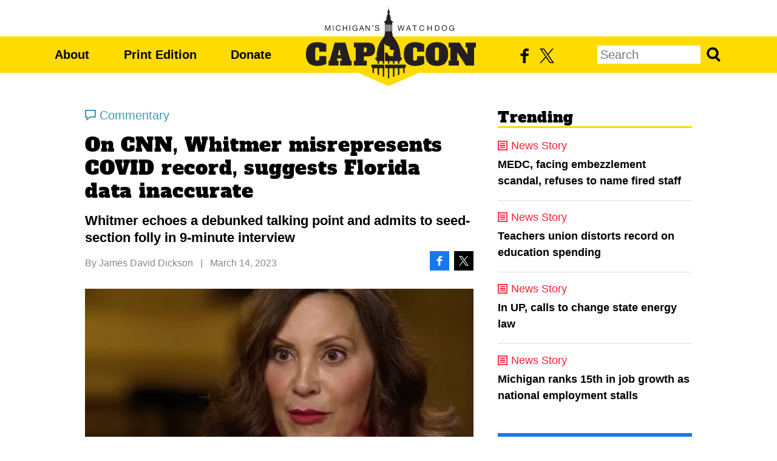

--- FILE ---
content_type: text/html;charset=utf-8
request_url: https://www.michigancapitolconfidential.com/commentary/on-cnn-whitmer-misrepresents-covid-record-suggests-florida-data-inaccurate
body_size: 21937
content:
<!DOCTYPE html>
<html lang="en">
<head>

	<meta charset="utf-8" />
	<meta name="viewport" content="width=device-width, initial-scale=1.0" />

	<title>On CNN, Whitmer misrepresents COVID record, suggests Florida data inaccurate &#x2013; Michigan Capitol Confidential</title>

	<!-- Generated on 1/20/2026 9:25:23 PM -->

		<link rel="alternate" type="application/rss+xml" href="/rss" />

	<meta property="og:title" content="On CNN, Whitmer misrepresents COVID record, suggests Florida data inaccurate" />
	<meta property="og:site_name" content="Michigan Capitol Confidential" />
	<meta property="og:locale" content="en_US" />

		<meta property="twitter:site" content="@MichCapCon" />

		<meta property="og:url" content="http://www.michigancapitolconfidential.com/commentary/on-cnn-whitmer-misrepresents-covid-record-suggests-florida-data-inaccurate" />


	<meta property="og:type" content="article" />
	<meta property="twitter:card" content="summary_large_image" />

		<meta property="og:image" content="https://www.michigancapitolconfidential.com/media/images/2023/Whitmer%20Wallace%20February%20in%20Michigan.jpg" />

		<meta name="description" content="Whitmer echoes a debunked talking point and admits to seed-section folly in 9-minute interview" />
		<meta property="og:description" content="Whitmer echoes a debunked talking point and admits to seed-section folly in 9-minute interview" />

		<meta name="keywords" content="Chris Wallace, Gretchen Whitmer" />


		<meta property="fb:app_id" content="2061118740572401" />
			<meta property="fb:admins" content="jarrett.skorup,stephen.frick1" />
		<script>
			window.fbAsyncInit = function () {
				FB.init({
					appId: '2061118740572401',
					status: true,
					cookie: true,
					xfbml: true,
					version: 'v8.0'
				});
			};
		</script>



		<script async src="https://www.googletagmanager.com/gtag/js?id=G-4Q607QFF7P"></script>


		<script>
			window.dataLayer = window.dataLayer || [];
			function gtag() { dataLayer.push(arguments); }
			gtag('js', new Date());

			gtag('config', 'G-4Q607QFF7P', {
				'canonical_host': 'www.michigancapitolconfidential.com'
			});
		</script>

	<script>
		var mcpp = { editUrl: 'https://edit.mackinac.org' };
	</script>

	
	<link rel="preload" href="/_fonts/alfa-slab-one/alfa-slab-one-latin.woff2" as="font" type="font/woff2" crossorigin />
	<link rel="stylesheet" href="/_style/base.css?v=2025-08-18T13:34:09" />
	



<script type="text/javascript">
!function(){var geq=window.geq=window.geq||[];if(geq.initialize) return;if (geq.invoked){if (window.console && console.error) {console.error("GetEmails snippet included twice.");}return;}geq.invoked = true;geq.methods = ["page", "suppress", "trackOrder", "identify", "addToCart"];geq.factory = function(method){return function(){var args = Array.prototype.slice.call(arguments);args.unshift(method);geq.push(args);return geq;};};for (var i = 0; i < geq.methods.length; i++) {var key = geq.methods[i];geq[key] = geq.factory(key);}geq.load = function(key){var script = document.createElement("script");script.type = "text/javascript";script.async = true;script.src = "https://s3-us-west-2.amazonaws.com/storejs/a/" + key + "/ge.js";var first = document.getElementsByTagName("script")[0];first.parentNode.insertBefore(script, first);};geq.SNIPPET_VERSION = "1.5.0";
geq.load("MVOHEYR");}();
</script>
<script>geq.page()</script>
<!-- Twitter conversion tracking base code -->
<script>
!function(e,t,n,s,u,a){e.twq||(s=e.twq=function(){s.exe?s.exe.apply(s,arguments):s.queue.push(arguments);
},s.version='1.1',s.queue=[],u=t.createElement(n),u.async=!0,u.src='https://static.ads-twitter.com/uwt.js',
a=t.getElementsByTagName(n)[0],a.parentNode.insertBefore(u,a))}(window,document,'script');
twq('config','obgrh');
</script>
<!-- End Twitter conversion tracking base code --></head>
<body>
	

<div id="top"></div>
<div class="page">
	<div class="page-inner">

		<div class="site">
			<div class="nav">
				<div class="nav-inner">
					<p class="logo">
						<a href="/"><img height="120" src="/_images/logo.png?v=2" srcset="/_images/logo.svg?v=2" /></a>
					</p>
					<div class="focusbox" tabindex="0">
						<div class="menu">
							<div class="menu-inner">
								<p>
									<span class="primary">
										<a href="/about">About</a>
										<span class="d">|</span>
										<a href="/print-edition">Print Edition</a>
										<span class="d">|</span>
										<a href="https://www.mackinac.org/donate?source=CapCon/header">Donate</a>
									</span>
									<span class="d">|</span>
									<span class="secondary">
										<a href="https://www.facebook.com/MichCapCon"><img alt="Facebook" src="/_images/facebook.svg" /></a>
										<span class="d">|</span>
										<a href="https://twitter.com/MichCapCon"><img alt="X" src="/_images/twitter.svg?v=2" /></a>
									</span>
								</p>
								<form action="/search" method="get" class="search">
									<input name="q" placeholder="Search" />
									<button>Search</button>
								</form>
							</div>
						</div>
					</div>
					<div class="post-focusbox" tabindex="0"></div>
				</div>
			</div>
		</div>

		<div class="content">
			<div class="content-inner">

				
	<script async defer src="https://connect.facebook.net/en_US/sdk.js"></script>

<div class="article commentary"
		data-window-title="On CNN, Whitmer misrepresents COVID record, suggests Florida data inaccurate &#x2013; Michigan Capitol Confidential"
		data-url="/commentary/on-cnn-whitmer-misrepresents-covid-record-suggests-florida-data-inaccurate"
		data-next-url="/news/dte-makes-5170-page-case-for-619-million-rate-increase"
		data-embed-trinity-player="yes">
	<div class="header" id="article_header">
			<a class="breadcrumb trinity-skip-it" href="/commentary">Commentary</a>

		<div class="hgroup" data-edit-url="/articles/30745">
				<h1>On CNN, Whitmer misrepresents COVID record, suggests Florida data inaccurate</h1>
				<h2>Whitmer echoes a debunked talking point and admits to seed-section folly in 9-minute interview</h2>
		</div>

		<div class="byline">
				<span>By <nobr><a href="/authors/900">James David Dickson</a></nobr></span>
					<span class="p">|</span>
				<nobr>March 14, 2023</nobr>

			<span class="social">
				<a class="facebook" href="https://www.facebook.com/sharer.php?u=http%3A%2F%2Fwww.michigancapitolconfidential.com%2Fcommentary%2Fon-cnn-whitmer-misrepresents-covid-record-suggests-florida-data-inaccurate&amp;t=On%20CNN%2C%20Whitmer%20misrepresents%20COVID%20record%2C%20suggests%20Florida%20data%20inaccurate"><img src="/_images/facebook-white.svg" alt="Share on Facebook" /></a>
				<a class="twitter" href="https://twitter.com/intent/tweet?text=On%20CNN%2C%20Whitmer%20misrepresents%20COVID%20record%2C%20suggests%20Florida%20data%20inaccurate%20%40MichCapCon&amp;url=http%3A%2F%2Fwww.michigancapitolconfidential.com%2Fcommentary%2Fon-cnn-whitmer-misrepresents-covid-record-suggests-florida-data-inaccurate"><img src="/_images/twitter-white.svg?v=2" alt="Share on X" /></a>
			</span>
		</div>

			<div class="banner">
				<img sizes="(max-width: 639px) 100vw, (min-width: 1201px) 640px, (min-width: 1001px) 576px, 480px" src="/media/images/2023/sizes/480x252/Whitmer%20Wallace%20February%20in%20Michigan.jpg" srcset="/media/images/2023/sizes/640x336/Whitmer%20Wallace%20February%20in%20Michigan.jpg 640w, /media/images/2023/sizes/576x302/Whitmer%20Wallace%20February%20in%20Michigan.jpg 576w, /media/images/2023/sizes/480x252/Whitmer%20Wallace%20February%20in%20Michigan.jpg 480w" />
					<div class="caption trinity-skip-it">Gov. Gretchen Whitmer’s memory was a little fuzzy on her COVID record during an interview with CNN’s Chris Wallace. (Screenshot: CNN)</div>
			</div>
	</div>

	<div class="body" data-field="body">
		<p>Gov. Gretchen Whitmer joined CNN host Chris Wallace for an interview that aired Sunday night. <a target="" href="https://www.youtube.com/watch?v=ljLFlLK0hfk">During a nine-minute stretch on national TV</a>, Whitmer misrepresented her COVID-19 record and used a false talking point to question Florida’s COVID data.</p>
<p>Wallace asked Whitmer what she would do differently with lockdowns in Michigan.</p>
<p>Over the last three years, Whitmer has usually spoken in generalities when asked this question, and she started her answer to Wallace that way.</p>
<p>But when Wallace pressed for specifics, Whitmer admitted that closing down the seed section of stores was not her finest hour:</p>
<blockquote>
    <p>There were moments where we, you know, had to make some decisions that in retrospect, don't make a lot of sense, right? You went into the hardware store if you go to the hardware store, but we didn't want people you know, all congregating around the gardening supplies. People said oh, she’s outlawed seeds.</p>
    <p>It was February in Michigan. No one was planting anyway.</p>
</blockquote>
<p>Whitmer declared the COVID emergency March 8, 2020, when two presumptive positive cases were discovered in Michigan. A week later, Whitmer issued a stay-at-home order, better known as a lockdown.</p>
<p>It was April 2020 when Whitmer issued the directive about seeds. At some stores, the seed section was physically taped off. Whitmer now admits this doesn’t make a lot of sense.</p>
<p>But it never did. If people aren’t planting, why would they be congregating at the seed section? This was not a sound public policy decision. This was a governor using emergency powers to tinker with everyday choices for 10 million people. Don’t put boats in the water! Don’t golf! These are orders, not helpful hints!</p>
<p>This is why the Mackinac Center supports limited government and sued in 2020, winning when the governor’s reach became unlimited.</p>
<p><a class="image-enlargeable" href="/media/images/2023/Mackinac%202020%20Emergency%20Powers%20Ruling.jpg"><img src="/media/images/2023/sizes/480w/Mackinac%202020%20Emergency%20Powers%20Ruling.jpg" / srcset="/media/images/2023/sizes/1080w/Mackinac%202020%20Emergency%20Powers%20Ruling.jpg 1080w, /media/images/2023/sizes/750w/Mackinac%202020%20Emergency%20Powers%20Ruling.jpg 750w, /media/images/2023/sizes/720w/Mackinac%202020%20Emergency%20Powers%20Ruling.jpg 720w, /media/images/2023/sizes/1280w/Mackinac%202020%20Emergency%20Powers%20Ruling.jpg 1280w, /media/images/2023/sizes/960w/Mackinac%202020%20Emergency%20Powers%20Ruling.jpg 960w, /media/images/2023/sizes/640w/Mackinac%202020%20Emergency%20Powers%20Ruling.jpg 640w, /media/images/2023/sizes/1152w/Mackinac%202020%20Emergency%20Powers%20Ruling.jpg 1152w, /media/images/2023/sizes/864w/Mackinac%202020%20Emergency%20Powers%20Ruling.jpg 864w, /media/images/2023/sizes/576w/Mackinac%202020%20Emergency%20Powers%20Ruling.jpg 576w, /media/images/2023/sizes/480w/Mackinac%202020%20Emergency%20Powers%20Ruling.jpg 480w" sizes="(max-width: 500px) 96vw, (min-width: 1201px) 640px, (min-width: 1001px) 576px, 480px"></a></p>
<h3><a target="" href="https://www.mackinac.org/HealthcareEO">Read all about it: 2020: Mackinac Center Legal Foundation sues over Whitmer executive orders</a></h3>
<p>Whitmer did not come into her emergency powers reluctantly, or use them reluctantly. As Wallace noted, Michigan had some of America’s worst lockdowns. In a 2020 survey, <a target="" href="https://www.bls.gov/brs/data/tables/2020/">one in three Michigan businesses, or 32%, reported government-mandated closures</a> during 2020.</p>
<p>Wallace asked why Florida, whose lockdowns were much shorter than Michigan’s, had fewer deaths per capita: 39.6 per 100,000 versus 97.3 per 100,000 in Michigan between June 2020 and 2021.</p>
<p><a class="image-enlargeable" href="/media/images/2023/Michigan%20vs%20Florida%20Death%20Tolls.jpg"><img src="/media/images/2023/sizes/480w/Michigan%20vs%20Florida%20Death%20Tolls.jpg" / srcset="/media/images/2023/sizes/750w/Michigan%20vs%20Florida%20Death%20Tolls.jpg 750w, /media/images/2023/sizes/720w/Michigan%20vs%20Florida%20Death%20Tolls.jpg 720w, /media/images/2023/sizes/960w/Michigan%20vs%20Florida%20Death%20Tolls.jpg 960w, /media/images/2023/sizes/640w/Michigan%20vs%20Florida%20Death%20Tolls.jpg 640w, /media/images/2023/sizes/864w/Michigan%20vs%20Florida%20Death%20Tolls.jpg 864w, /media/images/2023/sizes/576w/Michigan%20vs%20Florida%20Death%20Tolls.jpg 576w, /media/images/2023/sizes/480w/Michigan%20vs%20Florida%20Death%20Tolls.jpg 480w" sizes="(max-width: 500px) 96vw, (min-width: 1201px) 640px, (min-width: 1001px) 576px, 480px"></a></p>
<p>Whitmer answered by questioning the data, even though the numbers came from the U.S. Centers for Disease Control and Prevention.</p>
<p>“I've seen a lot of reports about some of the numbers that you've just cited from Florida and perhaps the lack of confidence in the accuracy of that,” Whitmer said.</p>
<p>Those questions about the Florida data come from one source: a woman named Rebekah Jones, an outspoken critic of Florida Gov. Ron DeSantis. Whitmer avoided mentioning Jones by name.</p>
<p>But a May 2022 report from the inspector general for the Florida Department of Health <a target="" href="https://www.tampabay.com/news/florida-politics/2022/05/28/report-rejects-rebekah-jones-claim-that-florida-doctored-covid-data/">specifically debunked Jones’ claims</a>. For nearly a year, it’s been in the public record that Jones’ claims were false.</p>
<p>Yet Whitmer repeated them on national TV anyway.</p>
<p><a class="image-enlargeable" href="/media/images/2023/Michigan%20vs%20Florida%20Rebekah%20Jones%20Covid%20data.jpg.png"><img src="/media/images/2023/sizes/480w/Michigan%20vs%20Florida%20Rebekah%20Jones%20Covid%20data.jpg.png" / srcset="/media/images/2023/sizes/750w/Michigan%20vs%20Florida%20Rebekah%20Jones%20Covid%20data.jpg.png 750w, /media/images/2023/sizes/720w/Michigan%20vs%20Florida%20Rebekah%20Jones%20Covid%20data.jpg.png 720w, /media/images/2023/sizes/960w/Michigan%20vs%20Florida%20Rebekah%20Jones%20Covid%20data.jpg.png 960w, /media/images/2023/sizes/640w/Michigan%20vs%20Florida%20Rebekah%20Jones%20Covid%20data.jpg.png 640w, /media/images/2023/sizes/864w/Michigan%20vs%20Florida%20Rebekah%20Jones%20Covid%20data.jpg.png 864w, /media/images/2023/sizes/576w/Michigan%20vs%20Florida%20Rebekah%20Jones%20Covid%20data.jpg.png 576w, /media/images/2023/sizes/480w/Michigan%20vs%20Florida%20Rebekah%20Jones%20Covid%20data.jpg.png 480w" sizes="(max-width: 500px) 96vw, (min-width: 1201px) 640px, (min-width: 1001px) 576px, 480px"></a></p>
<p>Back in Michigan, people will remember that Whitmer used the full weight of the state to pile on dissenters.</p>
<p>For the sake of the governor’s executive orders, Michigan <a target="" href="https://www.michigancapitolconfidential.com/supreme-court-justice-on-owosso-barber-decisions-made-according-to-the-rule-of-law-not-hysteria">turned an elderly barber into an enemy of the state</a>.</p>
<p><a target="" href="https://www.michigancapitolconfidential.com/arrest-of-lockdown-defying-restaurant-owner-violated-court-guidelines">It arrested a restaurant owner in high-profile fashion</a>. Another arrest was pondered to prevent the owner from speaking out on national TV.</p>
<p>Closing down the seed section wasn’t the half of it in Michigan. During the lockdown era, absolute power corrupted, absolutely.</p>
	</div>

	<div class="note trinity-skip-it">
		<p>Michigan Capitol Confidential is the news source produced by the Mackinac Center for Public Policy. Michigan Capitol Confidential reports with a free-market news perspective.</p>
	</div>

	<div class="footer trinity-skip-it">
		<div class="social">
			<a class="facebook" href="https://www.facebook.com/sharer.php?u=http%3A%2F%2Fwww.michigancapitolconfidential.com%2Fcommentary%2Fon-cnn-whitmer-misrepresents-covid-record-suggests-florida-data-inaccurate&amp;t=On%20CNN%2C%20Whitmer%20misrepresents%20COVID%20record%2C%20suggests%20Florida%20data%20inaccurate"><img src="/_images/facebook-white.svg" alt="Share on Facebook" /></a>
			<a class="twitter" href="https://twitter.com/intent/tweet?text=On%20CNN%2C%20Whitmer%20misrepresents%20COVID%20record%2C%20suggests%20Florida%20data%20inaccurate%20%40MichCapCon&amp;url=http%3A%2F%2Fwww.michigancapitolconfidential.com%2Fcommentary%2Fon-cnn-whitmer-misrepresents-covid-record-suggests-florida-data-inaccurate"><img src="/_images/twitter-white.svg?v=2" alt="Share on X" /></a>
			<a class="donate" href="https://www.mackinac.org/donate?source=CapCon/article">Donate</a>
		</div>

		<div class="action"></div>

				<div class="related">
					<h3>More From CapCon</h3>
					<div class="container">
							<p>
								<a href="/news/anti-dei-organization-launches-training-for-state-required-training">
									<img sizes="(min-width: 1201px) 200px, (min-width: 1001px) 180px, 150px" src="/media/images/stock/sizes/150x79/pexels-1709003.jpg" srcset="/media/images/stock/sizes/400x210/pexels-1709003.jpg 400w, /media/images/stock/sizes/300x158/pexels-1709003.jpg 300w, /media/images/stock/sizes/200x105/pexels-1709003.jpg 200w, /media/images/stock/sizes/360x189/pexels-1709003.jpg 360w, /media/images/stock/sizes/270x142/pexels-1709003.jpg 270w, /media/images/stock/sizes/180x94/pexels-1709003.jpg 180w, /media/images/stock/sizes/225x118/pexels-1709003.jpg 225w, /media/images/stock/sizes/150x79/pexels-1709003.jpg 150w" />
									Anti-DEI organization launches training option for state-required training
								</a>
							</p>
							<p>
								<a href="/news/whitmer-says-snap-abuse-rare-capcon-investigation-says-otherwise">
									<img sizes="(min-width: 1201px) 200px, (min-width: 1001px) 180px, 150px" src="/media/images/stock/sizes/150x79/shutterstock-2649745669.jpg" srcset="/media/images/stock/sizes/400x210/shutterstock-2649745669.jpg 400w, /media/images/stock/sizes/300x158/shutterstock-2649745669.jpg 300w, /media/images/stock/sizes/200x105/shutterstock-2649745669.jpg 200w, /media/images/stock/sizes/360x189/shutterstock-2649745669.jpg 360w, /media/images/stock/sizes/270x142/shutterstock-2649745669.jpg 270w, /media/images/stock/sizes/180x94/shutterstock-2649745669.jpg 180w, /media/images/stock/sizes/225x118/shutterstock-2649745669.jpg 225w, /media/images/stock/sizes/150x79/shutterstock-2649745669.jpg 150w" />
									Whitmer says SNAP abuse rare; CapCon investigation says otherwise
								</a>
							</p>
							<p>
								<a href="/news/michigan-recycles-economic-development-schemes">
									<img sizes="(min-width: 1201px) 200px, (min-width: 1001px) 180px, 150px" src="/media/images/2023/sizes/150x79/capitollansing20230504.jpg" srcset="/media/images/2023/sizes/400x210/capitollansing20230504.jpg 400w, /media/images/2023/sizes/300x158/capitollansing20230504.jpg 300w, /media/images/2023/sizes/200x105/capitollansing20230504.jpg 200w, /media/images/2023/sizes/360x189/capitollansing20230504.jpg 360w, /media/images/2023/sizes/270x142/capitollansing20230504.jpg 270w, /media/images/2023/sizes/180x94/capitollansing20230504.jpg 180w, /media/images/2023/sizes/225x118/capitollansing20230504.jpg 225w, /media/images/2023/sizes/150x79/capitollansing20230504.jpg 150w" />
									Michigan recycles economic development schemes
								</a>
							</p>
					</div>
				</div>
	</div>
</div><!-- article -->

<div class="sidebar aside">
	
	<div class="featured trending">
		<div class="featured-inner">
			<h2>Trending</h2>
				<div class="feature news">
					<a class="breadcrumb" href="/news">News Story</a>
					<h3><a href="/news/medc-facing-embezzlement-scandal-refuses-to-name-fired-staff">MEDC, facing embezzlement scandal, refuses to name fired staff</a></h3>
				</div>
				<div class="feature news">
					<a class="breadcrumb" href="/news">News Story</a>
					<h3><a href="/news/teachers-union-distorts-record-on-education-spending">Teachers union distorts record on education spending</a></h3>
				</div>
				<div class="feature news">
					<a class="breadcrumb" href="/news">News Story</a>
					<h3><a href="/news/in-up-calls-to-change-state-energy-law">In UP, calls to change state energy law</a></h3>
				</div>
				<div class="feature news">
					<a class="breadcrumb" href="/news">News Story</a>
					<h3><a href="/news/michigan-ranks-15th-in-job-growth-as-national-employment-stalls">Michigan ranks 15th in job growth as national employment stalls</a></h3>
				</div>
		</div>
	</div>

	
<div class="social">
	<ul>
		<li class="facebook"><a href="https://www.facebook.com/MichCapCon"><img src="/_images/facebook-white.svg" /> Like CapCon on Facebook</a></li>
		<li class="twitter"><a href="https://twitter.com/MichCapCon"><img src="/_images/twitter-white.svg?v=2" /> Follow CapCon on X</a></li>
	</ul>
</div>

</div><!-- sidebar -->


	<script src="/_scripts/article.js"></script>


			</div><!-- content-inner  -->
		</div><!-- content -->

		<div class="site">
			<div class="footer">
				<div class="footer-inner">

					<p>Michigan Capitol Confidential is a nonprofit news service published by the <nobr><a href="//www.mackinac.org">Mackinac Center</a></nobr> and funded entirely through voluntary support. Please consider a <a href="https://www.mackinac.org/donate?source=CapCon/footer">gift</a> today to help shine a light on government through independent journalism.</p>

					<p>
						© 2026 <a href="//www.mackinac.org">Mackinac Center for Public Policy</a> &nbsp;
						<span><a href="/terms-of-use">Terms of Use</a> | <a href="/privacy-policy">Privacy Policy</a> | <a href="https://www.mackinac.org/donate?source=CapCon/footer">Donate</a> | <a href="/about">Contact Us</a></span>
					</p>

					<p class="logo">
						<a href="/"><img height="120" src="/_images/logo.png?v=2" srcset="/_images/logo.svg?v=2" /></a>
					</p>

				</div><!-- footer-inner -->
			</div><!-- footer -->
		</div><!-- site -->

	</div><!-- page-inner -->
</div><!-- page -->

</body>
</html>


--- FILE ---
content_type: text/css;charset=utf-8
request_url: https://www.michigancapitolconfidential.com/_style/base.css?v=2025-08-18T13:34:09
body_size: 20371
content:


@font-face {
	font-family: 'Alfa Slab One';
	font-display: swap;
	src: url(/_fonts/alfa-slab-one/alfa-slab-one-vietnamese.woff2) format('woff2');
	unicode-range: U+0102-0103, U+0110-0111, U+0128-0129, U+0168-0169, U+01A0-01A1, U+01AF-01B0, U+0300-0301, U+0303-0304, U+0308-0309, U+0323, U+0329, U+1EA0-1EF9, U+20AB;
}

@font-face {
	font-family: 'Alfa Slab One';
	font-display: swap;
	src: url(/_fonts/alfa-slab-one/alfa-slab-one-latin-ext.woff2) format('woff2');
	unicode-range: U+0100-02AF, U+0304, U+0308, U+0329, U+1E00-1E9F, U+1EF2-1EFF, U+2020, U+20A0-20AB, U+20AD-20C0, U+2113, U+2C60-2C7F, U+A720-A7FF;
}

@font-face {
	font-family: 'Alfa Slab One';
	font-display: swap;
	src: url(/_fonts/alfa-slab-one/alfa-slab-one-latin.woff2) format('woff2');
	unicode-range: U+0000-00FF, U+0131, U+0152-0153, U+02BB-02BC, U+02C6, U+02DA, U+02DC, U+0304, U+0308, U+0329, U+2000-206F, U+2074, U+20AC, U+2122, U+2191, U+2193, U+2212, U+2215, U+FEFF, U+FFFD;
}

html {
	font-family: 'Helvetica Neue', 'Helvetica', 'Arial', sans-serif;
	font-size: 20px;
	line-height: 1.5;
}

body {
	background: white;
	margin: 0;
	position: relative;
}

img {
	max-width: 100%;
}

a img {
	border: none;
}

.inline-video {
	display: block;
	position: relative;
	height: 0;
	width: 100%;
	padding-bottom: 56.25%;
	text-align: left;
}

.inline-video > * {
	position: absolute;
	width: 100%;
	height: 100%;
}

.article ~ .article,
.sidebar ~ .sidebar {
	margin-top: 6em;
}

.sidebar ~ .sidebar {
	display: none;
}

@media (min-width: 640px) {
	.sidebar ~ .sidebar {
		display: block;
	}
}

.article .body {
	word-wrap: break-word;
}

.article .byline a, .article .banner .caption a {
	text-decoration: none;
}

.article .body {
	line-height: 1.75;
}

.article .note {
	border-top: 1px solid #888;
	font-style: italic;
	font-size: 80%;
	color: #888;
}

.article .note,
.article .note p {
	margin: 2em 0;
}

.article .caption {
	line-height: 1.5;
	font-size: 80%;
	color: #888;
	margin-top: .5em;
}

.article .body a.image-enlargeable,
.article .body a.image-enlargeable ~ .caption {
	display: block;
	border: none;
}

.article .body a.image-enlargeable ~ br {
	display: none;
}

.article .body a, .article .byline a:hover, .article .banner .caption a {
	border-bottom: solid 3px #FFDB00;
	text-decoration: none;
	color: inherit;
	transition: background .2s, color .2s;
}

.article .body a img {
	display: block;
}

.article .body a:hover, .article .banner .caption a:hover {
	background: #FFDB00;
	color: black;
}

.feature-list .feature {
	padding: 1em 0 1.5em;
	border-top: 1px solid #DDD;
	overflow: hidden;
}

.feature-list .feature:first-child {
	border: none;
}

.feature-list .feature h3 {
	margin: .4em 0;
}

.feature-list .feature h4,
.feature-list .feature .byline {
	margin: .5em 0;
}

.feature-list .feature mark {
	background: none;
	color: inherit;
	text-decoration: underline;
}

/*
 * Navigation */

.site .nav {
	height: 3em;
	line-height: 3em;
	background: #FFDB00;
	margin-top: 3em;
	font-weight: bold;
	white-space: nowrap;
	position: relative;
}

.site .nav-inner {
	margin: 0 auto;
	height: 100%;
	position: relative;
	max-width: 60em;
}

.site .nav .d {
	display: none;
}

.site .nav a {
	text-decoration: none;
	color: #000;
}

.site .nav .logo {
	text-align: center;
}

.site .nav .logo:before {
	content: '';
	position: absolute;
	top: 100%;
	left: 50%;
	margin-left: -2.5em;
	border-top: 1.1em solid #FFDB00;
	border-left: 2.5em solid transparent;
	border-right: 2.5em solid transparent;
}

.site .nav .logo img {
	position: absolute;
	top: -2.5em;
	left: 50%;
	margin-left: -6.8em;
	height: 200%;
}

.content {
	margin: 3em auto;
}

.menu {
	position: fixed;
	width: 14em;
	height: 100%;
	left: -14em;
	top: 0;
	background: #FFDB00;
	z-index: 2;
	transition: transform 0.2s;
	text-align: center;
}

.menu:before, .menu:after, .menu-inner {
	display: inline-block;
	vertical-align: middle;
}

.menu:before, .menu:after {
	content: '';
	height: 100%;
}

.menu-inner {
	position: relative;
	width: 90%;
	font-size: 120%;
	padding-bottom: 3.5em;
}

.menu p {
	margin: 0;
}

.menu .primary a {
	display: block;
	border-bottom: 1px solid black;
	padding: .5em 0;
}

.site .nav .secondary {
	border-top: 1px solid black;
	position: absolute;
	width: 100%;
	left: 0;
	bottom: 0;
	padding: .5em 0;
}

.site .nav .secondary a {
	padding: 0 1em;
}

.site .nav .search {
	padding: .5em 0;
}

.site .nav input {
	display: none;
}

.site .nav button {
	font: inherit;
	background: none;
	border: none;
	padding: 0;
	cursor: pointer;
}

.site .focusbox:after {
	content: '';
	position: absolute;
	width: 3em;
	height: 3em;
	left: 0;
	top: -3em;
	background: no-repeat center/75% url(/_images/menu.svg);
}

.site .focusbox:focus, .site .post-focusbox:focus {
	outline: none;
}

.site .focusbox:focus .menu,
.site .focusbox .menu:hover {
	transform: translateX(14em);
}

.post-focusbox {
	display: none;
}

.site .focusbox:focus + .post-focusbox {
	position: fixed;
	display: block;
	width: 100%;
	height: 100%;
	left: 0;
	top: 0;
	background: rgba(0,0,0,.2);
	z-index: 1;
}

.about .bios p img {
	display: block;
	margin: 2em 0 1em;
	width: 7.5em;
	height: auto;
}

.stories p.more a, .pagination a {
	color: inherit;
}

.stories p.more, .pagination {
	text-align: center;
	padding-top: .5em;
	border-top: 1px solid black;
	font-size: 100%;
}

.pagination ul {
	list-style: none;
	padding: 0;
	margin: 0;
	overflow: hidden;
}

.pagination .next {
	float: right;
}

.pagination .prev {
	float: left;
}

.mobile-search {
	margin-bottom: 1em;
}

@media (min-width: 640px) {

	.mobile-search {
		display: none;
	}

	.menu-inner {
		font-size: 100%;
		position: static;
		width: auto;
	}

	.menu:before, .menu:after {
		display: none;
	}

	.menu .primary a, .secondary {
		position: auto;
		display: auto;
		border: none;
		padding: 0;
	}

	.site .nav .primary {
		position: absolute;
		right: 50%;
		left: 2.5em;
		margin-right: 6.8em;
		display: flex;
		justify-content: space-between;
	}

	.site .nav .primary:after {
		content: '';
	}

	.site .nav .secondary {
		position: absolute;
		text-align: center;
		left: 50%;
		right: 12.75em;
		bottom: auto;
		margin-left: 7.2em;
		border: none;
		padding: 0;
		width: auto;
	}

	.site .nav .secondary a {
		padding: 0;
	}

	.site .nav .search {
		padding: 0;
		position: absolute;
		right: 2.5em;
	}

	.site .nav input, .site .nav button {
		display: inline-block;
		font: inherit;
		font-weight: normal;
		line-height: 1.5em;
		margin: 0;
		border: none;
	}

	.site .nav input {
		padding: 0 .25em;
		width: 8em;
		border: none;
	}

	.site .nav button {
		overflow: hidden;
		cursor: pointer;
		padding: 0;
		width: 1.5em;
		height: 1.5em;
		text-indent: -500em;
		background: no-repeat center url(/_images/search.png);
		background: no-repeat center/auto 1.2em url(/_images/search.svg);
	}

	.site .nav .secondary img {
		margin: 1em .3em;
		height: 1.2em;
	}

	.site .focusbox:after {
		display: none;
	}

	.site .focusbox:focus .menu,
	.site .focusbox .menu:hover {
		transform: none;
		transition: none;
	}

	.site .focusbox:focus + .post-focusbox {
		display: none;
	}

	.menu {
		position: static;
		width: auto;
		height: auto;
		background: none;
	}

	/*
	 * Page */

	.content {
		width: 50em;
		overflow: hidden;
	}

	.stories, .article {
		width: 32em;
		float: left;
		padding-right: 1em;
	}

	.stories, .print-edition .article {
		border-right: 1px solid #DDD;
	}

	.sidebar {
		width: 16em;
		float: right;
	}

	.print-edition .article {
		width: 30em;
		padding-right: 1.5em;
	}

	.print-edition.next-page .article {
		width: auto;
		border-right: none;
		float: none;
		padding-right: 0;
	}

	.next-page .print-items .item {
		width: 20%;
	}

	.print-edition .sidebar {
		width: 17em;
	}

	.about .bios p {
		margin: 1.5em 0;
	}

	.about .bios p img {
		display: inline-block;
		margin: 0.35em 0.8em 0 0;
		vertical-align: top;
	}

	.about .bios p span {
		display: inline-block;
		width: 23em;
		vertical-align: top;
	}
}

@media (max-width: 1200px) and (min-width: 640px) {
	html {
		font-size: 18px;
	}
}

@media (max-width: 1000px) {
	html {
		font-size: 15px;
	}
}

@media (max-width: 800px) and (min-width: 640px) {
	html {
		font-size: 12px;
	}
}

.story {
	position: relative;
	padding: .4em 0 .8em 13em;
	margin: 0 1em;
	border-top: 1px solid #DDD;
}

.story h2 {
	margin-bottom: .4em;
	text-wrap: balance;
}

.story p {
	margin: .4em 0;
	text-wrap: pretty;
}

.story .byline {
	margin: .4em 0;
}

h2, .sidebar .signup a, .article .signup h3, .contact a {
	font: inherit;
	font-size: 120%;
	line-height: 1.2;
	font-weight: bold;
}

.article h1, .story h2, .featured h2, .print-edition h2,
.article h2.alt1, .print-edition .article .more, .stories p.more, .pagination {
	font: inherit;
	font-family: "Alfa Slab One", "Arial Black", sans-serif;
	font-weight: normal;
	letter-spacing: 0.025em;
	font-size: 120%;
	line-height: 1.2;
}

.article h2.alt1 {
	margin-top: 1.5em;
	text-align: center;
	position: relative;
}

.article h2.alt1:before,
.article h2.alt1:after {
	content: '';
	width: 30%;
	border-bottom: 1px solid black;
	position: absolute;
	bottom: 50%;
}

.article h2.alt1:before {
	left: 0;
}

.article h2.alt1:after {
	right: 0;
}

.article h1, .article h2 {
	margin: .5em 0;
}

.byline, .article .terms {
	margin: 1em 0;
}

.byline, .article .terms, .article .banner .caption {
	color: #888;
	font-size: 80%;
}

.byline a, .article .banner .caption a {
	color: inherit;
}

.byline .p {
	margin: 0 0.5em;
}

.aside.share {
	display: none;
}

.article h2, .article h3, .article h4 {
	font-family: 'Helvetica Neue', 'Helvetica', 'Arial', sans-serif;
	letter-spacing: 0;
	font-size: 110%;
	line-height: 1.3;
}

.article h4 {
	font-size: 100%;
	font-weight: normal;
}

h1 a, h2 a, h3 a, h4 a {
	text-decoration: none;
	color: inherit;
}

.story a, .sidebar .feature a {
	text-decoration: none;
}

.story img {
	position: absolute;
	top: 1.4em;
	left: 0;
	width: 12em;
	height: auto;
}

.story .more {
	display: block;
	margin-top: .6em;
	text-decoration: underline;
	font-size: 90%;
}

.story:first-child {
	border: none;
}

.first-page .story:first-child {
	padding: 0;
	text-align: center;
}

.first-page .story:first-child .byline {
	margin-bottom: 1em;
}

.first-page .story:first-child .more {
	display: none;
}

.first-page .story:first-child h2, .article h1 {
	margin-top: 0;
	font-size: 160%;
}

.first-page .story:first-child img {
	position: static;
	width: 100%;
}

.featured h2 {
	margin-top: 0;
	border-bottom: 3px solid black;
}

.trending h2 {
	border-color: #FFDB00;
}

.sidebar .feature ~ .feature {
	border-top: 1px solid #DDD;
}

.sidebar .feature h3 {
	margin: .5em 0 .3em;
	font-size: 90%;
}

.sidebar .feature .byline {
	margin: .3em 0;
}

.sidebar .feature > :last-child {
	margin-bottom: 1em;
}

.sidebar .feature h3 a {
	display: block;
}

.breadcrumb {
	display: block;
	font-family: 'Helvetica Neue', 'Helvetica', 'Arial', sans-serif;
	letter-spacing: 0;
	line-height: 1;
	margin: 1em 0;
	background: no-repeat center left;
	background-size: .9em .9em;
	padding-left: 1.2em;
	text-decoration: none;
}

.sidebar .feature .breadcrumb {
	font-weight: normal;
	font-size: 90%;
	margin-bottom: 0em;
}

.article .breadcrumb {
	margin-top: 0;
}

.sidebar {
	margin: 0 .8em;
}

.article {
	margin: 0 .8em;
}

@media (max-width: 450px) {
	.story, .first-page .story:first-child {
		margin: 0;
		padding: 0 .8em;
		text-align: left;
	}

	.first-page .story:first-child .more {
		display: block;
	}

	.story h2 {
		font-size: 160%;
	}

	.story .image {
		margin-left: -.8em;
		margin-right: -.8em;
	}

	.story img {
		position: static;
		width: 100%;
	}
}

@media (min-width: 640px) {
	.story, .sidebar, .article {
		margin: 0;
	}
}

.analysis .breadcrumb {
	background-image: url(/_images/analysis.svg);
}

.editorial .breadcrumb {
	background-image: url(/_images/editorial.svg);
}

.commentary .breadcrumb {
	background-image: url(/_images/commentary.svg);
}

.news .breadcrumb {
	background-image: url(/_images/news.svg);
}

.news-bite .breadcrumb {
	background-image: url(/_images/news-bite.svg);
}

.letters .breadcrumb {
	background-image: url(/_images/letters.svg?v=2);
}

.freedom .breadcrumb {
	background-image: url(/_images/news-bite.svg);
}

.pork .breadcrumb {
	background-image: url(/_images/news-bite.svg);
}

.votes .breadcrumb {
	background-image: url(/_images/news-bite.svg);
}

.washington .breadcrumb {
	background-image: url(/_images/news-bite.svg);
}

.analysis .breadcrumb, .analysis .more,
.analysis h1 a:hover, .analysis h2 a:hover, .analysis h3 a:hover {
	color: #9E0070;
}

.editorial .breadcrumb, .editorial .more,
.editorial h1 a:hover, .editorial h2 a:hover, .editorial h3 a:hover {
	color: #0075CC;
}

.commentary .breadcrumb, .commentary .more,
.commentary h1 a:hover, .commentary h2 a:hover, .commentary h3 a:hover {
	color: #4199AF;
}

.news .breadcrumb, .news .more,
.news h1 a:hover, .news h2 a:hover, .news h3 a:hover {
	color: #FF1D33;
}

.news-bite .breadcrumb, .news-bite .more,
.news-bite h1 a:hover, .news-bite h2 a:hover, .news-bite h3 a:hover {
	color: #FF8F00;
}

.letters .breadcrumb, .letters .more,
.letters h1 a:hover, .letters h2 a:hover, .letters h3 a:hover {
	color: #0075cc;
}

.freedom .breadcrumb, .freedom .more,
.freedom h1 a:hover, .freedom h2 a:hover, .freedom h3 a:hover {
	color: #FF8F00;
}

.pork .breadcrumb, .pork .more,
.pork h1 a:hover, .pork h2 a:hover, .pork h3 a:hover {
	color: #FF8F00;
}

.votes .breadcrumb, .votes .more,
.votes h1 a:hover, .votes h2 a:hover, .votes h3 a:hover {
	color: #FF8F00;
}

.washington .breadcrumb, .washington .more,
.washington h1 a:hover, .washington h2 a:hover, .washington h3 a:hover {
	color: #FF8F00;
}

.sidebar .signup, .contact {
	background: #9E0070;
	color: white;
	padding: 1em;
	margin: 1em 0;
	text-align: center;
}

.sidebar .signup:first-child {
	margin-top: .4em;
}

.contact {
	background: #0075CC;
}

.contact a {
	background: white;
	color: #0075CC;
	display: inline-block;
	padding: 0 0.5em;
	line-height: 2;
	font-size: 100%;
	text-decoration: none;
}

.sidebar .signup h2, .contact h2 {
	margin: 0.5em 0;
	margin-bottom: 0em;
}

.sidebar .signup p, .contact p {
	font-size: 90%;
	margin-top: 0.1em;
}

.sidebar .signup ul {
	list-style: none;
	padding: 0;
	margin: 0;
}

.sidebar .signup a {
	display: block;
	margin: 0.5em 0 0;
	background: #AA5086;
	padding: 1em;
	color: inherit;
	text-decoration: none;
}

.sidebar .signup i {
	display: block;
	font-size: 75%;
	font-style: normal;
	font-weight: normal;
}

.sidebar .signup b {
	text-transform: uppercase;
}

.sidebar .social ul {
	margin: 3em 0;
	padding: 0;
	list-style: none;
	text-align: center;
	font-size: 80%;
	line-height: 2;
}

.sidebar .social img {
	height: 1em;
	vertical-align: middle;
	margin-right: 0.2em;
	position: relative;
	top: -.125em;
}

.sidebar .social a {
	display: block;
	color: white;
	text-decoration: none;
	margin: 0.5em 0;
}

.article .social {
	text-align: center;
}

.article .byline .social {
	float: right;
	margin: -.5em 0;
}

.article .footer .social {
	margin: 2em 0;
}

.article .social a {
	float: left;
	width: 2em;
	height: 2em;
	line-height: 2;
	margin-left: .5em;
	border: none;
	color: white;
	font-weight: bold;
	text-decoration: none;
}

.article div.social a {
	float: none;
	display: inline-block;
	vertical-align: middle;
	margin: 0;
}

.article .social a img {
	display: block;
	height: 1em;
	width: auto;
	margin: .5em auto;
}

.article .social a.donate {
	width: 4.5em;
	background: #EC2839;
}

.sidebar .social .facebook a, .article .social a.facebook {
	background: #1778f2;
}

.sidebar .social .twitter a, .article .social a.twitter {
	background: #000;
}

.article .signup {
	margin: 2em 0;
	text-align: center;
	padding: .5em 0;
	background: #9E0070;
	color: white;
}

.article .signup .heading h3,
.article .signup .heading p {
	margin: .5em 0;
}

.article .signup .form input,
.article .signup .form button {
	font: inherit;
	border: none;
	padding: 0 .5em;
	margin: .25em 0;
}

.article .signup .form button {
	font-family: "Alfa Slab One", "Arial Black", sans-serif;
	letter-spacing: 0.025em;
	background: black;
	color: white;
	cursor: pointer;
}

@media (min-width: 640px) {
	.article .signup {
		background: #9E0070;
		overflow: hidden;
	}

	.article .signup .heading {
		float: left;
		width: 44%;
		padding: 0 3%;
		border-right: 1px solid white;
	}

	.article .signup .form {
		float: right;
		width: 44%;
		padding-right: 3%;
	}
}

.article .banner {
	margin: 1.5em 0;
}

.article .banner img {
	display: block;
	width: 100%;
	height: auto;
}


/* Footer
****************************************************************/

.site .footer {
	background: #EEE;
	padding: .5em .8em;
}

.site .footer img {
	display: block;
	margin: 0 auto;
	max-width: 100%;
	height: auto;
}

@media (min-width: 640px) {
	.site .footer {
		padding: .5em 0;
	}

	.site .footer-inner {
		margin: 0 auto;
		width: 50em;
		position: relative;
	}

	.site .footer p {
		width: 44em;
		font-size: 75%;
	}

	.site .footer .logo {
		width: 20em;
		position: absolute;
		top: 50%;
		right: 0;
		margin-top: -4.5em;
	}

	.site .footer .logo img {
		width: 100%;
		height: auto;
	}
}



.related {
	margin: 2em 0;
}

.related h3 {
	margin-bottom: .5em;
	font-family: "Alfa Slab One", "Arial Black", sans-serif;
	font-weight: normal;
	letter-spacing: 0.025em;
	font-size: 120%;
	line-height: 1.2;
}

.related .container {
	overflow: hidden;
	margin: 0 -.5em;
}

.related p {
	width: 10em;
	float: left;
	margin: 0 .5em;
}

.related a {
	display: block;
	color: inherit;
	text-decoration: none;
	font-weight: bold;
	font-size: 80%;
}

.related a:hover {
	color: #FF1D33;
}

.related img {
	display: block;
	height: auto;
	margin-bottom: .4em;
}


/* Images and Pull Quotes
****************************************************************/

.article .image, .article .pull-quote {
	width: 40%;
	max-width: 100%;
}

.article .image {
	margin: .4em 1.2em .3em;
}

.article .pull-quote {
	border-top: solid 3px #FFDB00;
	padding-top: .8em;
	margin: .4em 1.5em 1em;
	text-align: center;
}

.article .image img {
	display: block;
}

.article .image .caption {
	margin-bottom: 0;
}

.article .pull-quote, .article .left {
	float: left;
	clear: left;
	display: inline;
	margin-left: 0;
}

.article .right {
	float: right;
	clear: right;
	display: inline;
	margin-right: 0;
}

.article .image-full {
	float: none;
	display: block;
	margin-left: 0;
	margin-right: 0;
}


.article {
	position: relative;
}

.article .header a.edit, .section .feature-list a.edit, .edit-wrapper a.edit, a.edit-alt-a {
	right: 0;
	padding: 0 5px;
	position: absolute;
	z-index: 8000;
	display: block;
	color: #B00;
	line-height: 24px;
	font-size: 14px;
	background-color: white;
	opacity: .75;
}

.section-edit {
	display: none;
}

/* .edit-link */

.edit-link a, a.edit {
	position: absolute !important;
	color: red !important;
	font-family: 'Open Sans', 'Arial', 'Helvetica', sans-serif !important;
	font-size: 88% !important;
	font-weight: bold !important;
	text-transform: uppercase !important;
	text-decoration: none !important;
	background: rgba(255,255,255,.5) !important;
	padding: 0 .25em !important;
	margin: 0 !important;
}

.edit-link a {
	right: 0 !important;
}

.edit-link {
	position: relative !important;
	z-index: 99999999 !important;
	padding: 0 !important;
	margin: 0 !important;
	width: auto !important;
	height: auto !important;
}


--- FILE ---
content_type: image/svg+xml
request_url: https://www.michigancapitolconfidential.com/_images/commentary.svg
body_size: -126
content:
<svg xmlns="http://www.w3.org/2000/svg" viewBox="0 0 18 18" width="18" height="18">
	<path fill="#4199af" d="M0 0v12.75h2.25V18l7.25-5.25H18V0H0zm2.1 2.1h13.8v8.55H8.82l-4.47 3.23v-3.23H2.1V2.1z"/>
</svg>

--- FILE ---
content_type: image/svg+xml
request_url: https://www.michigancapitolconfidential.com/_images/facebook.svg
body_size: -99
content:
<svg xmlns="http://www.w3.org/2000/svg" viewBox="0 0 14 24" width="14" height="24">
	<path d="M9.9 0C6.7 0 4.4 2.7 4.4 6v2.3h-4v4h4V24H9V12.2h4.8V8.3H8.9V5.6c0-.8.5-1.4 1-1.4h3.8V0H9.9z"/>
</svg>